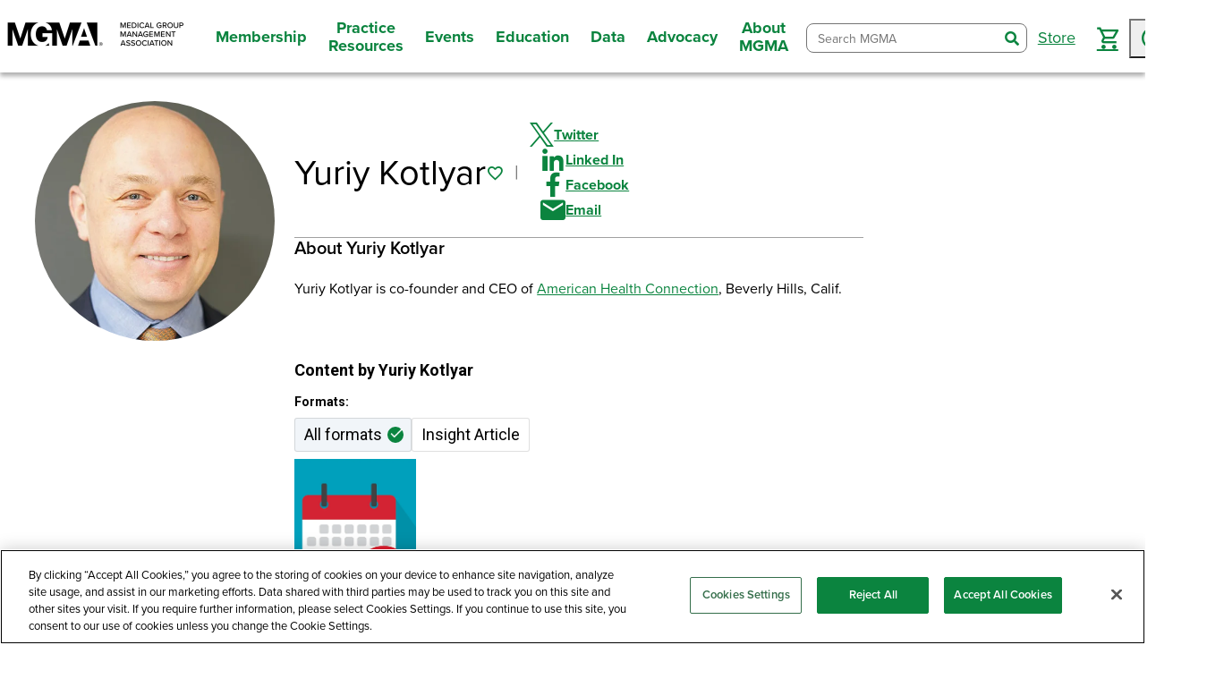

--- FILE ---
content_type: text/html; charset=utf-8
request_url: https://www.mgma.com/authors/yuriy-kotlyar
body_size: 16398
content:
<!DOCTYPE html>
<html lang="en"><head id="head"><script src="https://cdn.cookielaw.org/scripttemplates/otSDKStub.js" type="text/javascript" charset="UTF-8" data-domain-script="359c5ae6-c35b-4e2b-94c6-4172a530c286"></script>
        <script type="text/javascript">
        function OptanonWrapper() { }
        </script><script>
        (function (w, d, s, l, i) {
            w[l] = w[l] || []; w[l].push({
                'gtm.start':
                    new Date().getTime(), event: 'gtm.js'
            }); var f = d.getElementsByTagName(s)[0],
                j = d.createElement(s), dl = l != 'dataLayer' ? '&l=' + l : ''; j.async = true; j.src =
                    'https://www.googletagmanager.com/gtm.js?id=' + i + dl; f.parentNode.insertBefore(j, f);
        })(window, document, 'script', 'dataLayer', 'GTM-TWK592Q');</script>
    

    

    <meta charset="utf-8">
    <meta http-equiv="X-UA-Compatible" content="IE=edge">
    <meta name="viewport" content="width=device-width,initial-scale=1.0">
    <meta name="format-detection" content="telephone=no">
    <base href="/">

    <link rel="shortcut icon" href="favicon.ico">

    <link rel="preconnect" href="https://use.typekit.net">
    <link rel="preconnect" href="https://p.typekit.net">
    <link rel="preload" href="https://use.typekit.net/kdy1itz.css" type="text/css" as="style">
    <link rel="preload" href="https://fonts.googleapis.com/css?family=Material+Icons|Material+Icons+Outlined" as="style">
    <link rel="preload" href="https://fonts.googleapis.com/css2?family=Roboto:ital,wght@0,300;0,400;0,500;0,700;0,900;1,300;1,400;1,500;1,700;1,900&amp;display=swap&amp;family=Merriweather:wght@300;400;700" as="style">
    <link rel="preload" href="_content/Mgma.Components/styles/main-packaged.css?v=1540" as="style" />
    <link rel="preload" href="css/site.css?v=1540" as="style" />
    <link rel="preload" href="Mgma3.Web.styles.css?v=1540" as="style" />
    <link rel="preload" href="js/interop/webAnalytics.js?v=1540" as="script" />
    <link rel="preload" href="_content/Mgma.Components/js/polyfills.js?v=1540" as="script" />
    <link rel="preload" href="_content/Mgma.Components/js/index.js?v=1540" as="script" />

    <link href="https://fonts.googleapis.com/css?family=Material+Icons|Material+Icons+Outlined" rel="stylesheet">
    <link href="https://use.typekit.net/kdy1itz.css" type="text/css" rel="stylesheet">
    <link href="https://fonts.googleapis.com/css2?family=Roboto:ital,wght@0,300;0,400;0,500;0,700;0,900;1,300;1,400;1,500;1,700;1,900&amp;display=swap&amp;family=Merriweather:wght@300;400;700" rel="stylesheet">

    <link href="_content/Mgma.Components/styles/main-packaged.css?v=1540" rel="stylesheet" />
    <link href="_content/Mgma.Components/Mgma.Components.bundle.scp.css?v=1540" rel="stylesheet" />
    <link href="css/site.css?v=1540" rel="stylesheet" />
    <link href="Mgma3.Web.styles.css?v=1540" rel="stylesheet" />

    <title>Yuriy Kotlyar</title><link rel="canonical" href="https://www.mgma.com/authors/yuriy-kotlyar" />
            <meta property="og:url" content="https://www.mgma.com/authors/yuriy-kotlyar" /><meta property="og:type" content="website" /><meta property="og:image" content="https://www.mgma.com/getkaiasset/d1f1c903-ed42-4b35-8023-b2a37b4407dd/Yuriy-Kotlyar.jpg" /><meta name="title" property="og:title" content="Yuriy Kotlyar" />

    <script src="js/interop/webAnalytics.js?v=1540"></script>

    <script defer src="_content/Mgma.Components/js/polyfills.js?v=1540"></script>
    <script defer src="_content/Mgma.Components/js/index.js?v=1540"></script>

    <script defer src="js/interop/triStateCheckBox.js?v=1540"></script>
    <script defer src="js/interop/browserHistory.js?v=1540"></script>
    <script defer src="js/interop/focusHelper.js?v=1540"></script>
    <script defer src="js/interop/shoppingCart.js?v=1540"></script>
    <script defer src="js/interop/leadersCtaModal.js?v=1540"></script>
    <script defer src="js/interop/JsUtilities.js?v=1540"></script>
    <script defer src="js/kontent-extensions.js?v=1540"></script>

    <script defer src="//pages.mgma.com/js/forms2/js/forms2.min.js"></script>

    <script src="https://i.snoball.it/share/file/p/2CIs4uOhr/widget.js"></script>


    <script autostart="false" src="_framework/blazor.server.js?v=1540"></script>
    <script defer data-hub-path="/_mgma-release-1540" data-guard-disconnect="true" src="js/page-init.js?v=1540"></script></head>
<body><noscript><iframe src="https://www.googletagmanager.com/ns.html?id=GTM-TWK592Q" height="0" width="0" style="display:none;visibility:hidden"></iframe></noscript>




                            
                            

                            <div class="page" b-9thur8z896><a class="nav-skip" href="https://www.mgma.com/authors/yuriy-kotlyar#mainNav"><span class="nav-skip__text">Skip To Navigation</span></a>
<a class="nav-skip-1" href="https://www.mgma.com/authors/yuriy-kotlyar#content"><span class="nav-skip__text">Skip To Content</span></a>
<a class="nav-skip-2" href="https://www.mgma.com/authors/yuriy-kotlyar#footer"><span class="nav-skip__text">Skip To Footer</span></a>
<header class="header"><div class="header__inner"><div class="header__logo"><a class="header__logo-link" href="/" aria-label="MGMA"><img width="200" height="33" class="header__logo-img" src="getkaiasset/35f2aab3-4c2d-4b70-b2c3-57411c1167a9/MGMA%20Logo%20Full%20Name-Black-1500px.png?dpr=2&auto=format&h=33&w=200&fit=crop" alt="MGMA logo"></a></div>
        <button class="header__toggle"><span class="hideVisually">toggle navigation menu</span><i class="blue-icon-menu"></i><i class="blue-icon-close"></i></button>
<nav class="header__nav" id="mainNav"><ul class="header__nav-list"><li class="header__nav-item"><button class="header__nav-label"><span>Membership</span></button>
                <div class="header__nav-menu"><button class="header__nav-back"><span>Membership</span></button>
                    <div class="header__nav-grid"><div class="header__nav-grid-cell"><div class="header__nav-grid-content"><div class="header__nav-group"><button style="cursor: default;" class="header__nav-group-title" aria-label="Join Today">Join Today</button>
                                            <ul class="header__nav-group-list"><li class="header__nav-group-item"><button class="header__nav-back"><span>Join Today</span></button></li><li class="header__nav-group-item"><a href="/membership" aria-label="Why Become a Member?" class="header__nav-group-link">Why Become a Member?</a></li><li class="header__nav-group-item"><a href="/join-as-an-individual" aria-label="Join as an Individual" class="header__nav-group-link">Join as an Individual</a></li><li class="header__nav-group-item"><a href="/join-as-an-organization" aria-label="Join as an Organization" class="header__nav-group-link">Join as an Organization</a></li><li class="header__nav-group-item"><a href="/state-membership" aria-label="State Membership" class="header__nav-group-link">State Membership</a></li><li class="header__nav-group-item"><a href="/corporate-memberships" aria-label="Corporate Memberships" class="header__nav-group-link">Corporate Memberships</a></li></ul></div></div></div><div class="header__nav-grid-cell"><div class="header__nav-grid-content"><div class="header__nav-group"><button style="cursor: default;" class="header__nav-group-title" aria-label="Member Benefits">Member Benefits</button>
                                            <ul class="header__nav-group-list"><li class="header__nav-group-item"><button class="header__nav-back"><span>Member Benefits</span></button></li><li class="header__nav-group-item"><a href="/member-benefits/ultimate-guide" aria-label="Guide to Member Benefits" class="header__nav-group-link">Guide to Member Benefits</a></li><li class="header__nav-group-item"><a href="/member-benefits/member-vitals" aria-label="Member Vitals: What&#x27;s New This Month" class="header__nav-group-link">Member Vitals: What&#x27;s New This Month</a></li><li class="header__nav-group-item"><a href="/american-college-of-medical-practice-executives-acmpe" aria-label="Certification" class="header__nav-group-link">Certification</a></li><li class="header__nav-group-item"><a href="/member-benefits/community" aria-label="Member Community/Networking" class="header__nav-group-link">Member Community/Networking</a></li><li class="header__nav-group-item"><a href="/member-tools" aria-label="Member Tools &amp; Checklists" class="header__nav-group-link">Member Tools &amp; Checklists</a></li><li class="header__nav-group-item"><a href="/member-benefits/mentor-program" aria-label="Mentor Program" class="header__nav-group-link">Mentor Program</a></li><li class="header__nav-group-item"><a href="/career-center" aria-label="Career Resources" class="header__nav-group-link">Career Resources</a></li><li class="header__nav-group-item"><a href="/mgma-acmpe-awards-and-recognition" aria-label="Awards" class="header__nav-group-link">Awards</a></li><li class="header__nav-group-item"><a href="/volunteer-opportunities" aria-label="Volunteer" class="header__nav-group-link">Volunteer</a></li></ul></div></div></div><div class="header__nav-grid-cell"><div class="header__nav-grid-content"><div class="header__nav-group"><button style="cursor: default;" class="header__nav-group-title" aria-label="Benefits for your Practice">Benefits for your Practice</button>
                                            <ul class="header__nav-group-list"><li class="header__nav-group-item"><button class="header__nav-back"><span>Benefits for your Practice</span></button></li><li class="header__nav-group-item"><a href="/member-benefits/practice-savings" aria-label="Practice Savings" class="header__nav-group-link">Practice Savings</a></li><li class="header__nav-group-item"><a href="/advocacy" aria-label="Government Advocacy" class="header__nav-group-link">Government Advocacy</a></li><li class="header__nav-group-item"><a href="/partner-solutions-directory" aria-label="Partner Solutions Directory" class="header__nav-group-link">Partner Solutions Directory</a></li><li class="header__nav-group-item"><a href="/career-center/job-posters" aria-label="Post a Job" class="header__nav-group-link">Post a Job</a></li></ul></div></div></div></div></div></li><li class="header__nav-item"><button class="header__nav-label"><span>Practice Resources</span></button>
                <div class="header__nav-menu"><button class="header__nav-back"><span>Practice Resources</span></button>
                    <div class="header__nav-grid"><div class="header__nav-grid-cell"><div class="header__nav-grid-content"><div class="header__nav-group"><button style="cursor: default;" class="header__nav-group-title" aria-label="Topics">Topics</button>
                                            <ul class="header__nav-group-list"><li class="header__nav-group-item"><button class="header__nav-back"><span>Topics</span></button></li><li class="header__nav-group-item"><a href="/operations-management" aria-label="Operations Management" class="header__nav-group-link">Operations Management</a></li><li class="header__nav-group-item"><a href="/financial-management" aria-label="Financial Management" class="header__nav-group-link">Financial Management</a></li><li class="header__nav-group-item"><a href="/human-resources" aria-label="Human Resources" class="header__nav-group-link">Human Resources</a></li><li class="header__nav-group-item"><a href="/staffing-retention" aria-label="Staffing and Retention" class="header__nav-group-link">Staffing and Retention</a></li><li class="header__nav-group-item"><a href="/revenue-cycle" aria-label="Revenue Cycle" class="header__nav-group-link">Revenue Cycle</a></li><li class="header__nav-group-item"><a href="/value-based-care" aria-label="Value-based Care" class="header__nav-group-link">Value-based Care</a></li><li class="header__nav-group-item"><a href="/business-strategy" aria-label="Business Strategy" class="header__nav-group-link">Business Strategy</a></li><li class="header__nav-group-item"><a href="/health-information-technology" aria-label="Health IT" class="header__nav-group-link">Health IT</a></li><li class="header__nav-group-item"><a href="/risk-and-compliance" aria-label="Risk and Compliance" class="header__nav-group-link">Risk and Compliance</a></li><li class="header__nav-group-item"><a href="/all-topics" aria-label="Browse All" class="header__nav-group-link">Browse All</a></li></ul></div></div></div><div class="header__nav-grid-cell"><div class="header__nav-grid-content"><div class="header__nav-group"><button style="cursor: default;" class="header__nav-group-title" aria-label="Tools">Tools</button>
                                            <ul class="header__nav-group-list"><li class="header__nav-group-item"><button class="header__nav-back"><span>Tools</span></button></li><li class="header__nav-group-item"><a href="/member-tools" aria-label="Member Tools &amp; Checklists" class="header__nav-group-link">Member Tools &amp; Checklists</a></li><li class="header__nav-group-item"><a href="/playbooks" aria-label="Playbooks" class="header__nav-group-link">Playbooks</a></li><li class="header__nav-group-item"><a href="/content-tools/physician-fee-schedule-tool" aria-label="Physician Fee Schedule Tool" class="header__nav-group-link">Physician Fee Schedule Tool</a></li><li class="header__nav-group-item"><a href="https://www.pathlms.com/mgma/courses/58875" aria-label="Practice Evaluation" class="header__nav-group-link">Practice Evaluation</a></li><li class="header__nav-group-item"><a href="/member-tools/healthcare-project-management-toolkit" aria-label="Project Management" class="header__nav-group-link">Project Management</a></li><li class="header__nav-group-item"><a href="/fillable-formbooks" aria-label="Fillable Formbooks" class="header__nav-group-link">Fillable Formbooks</a></li></ul></div></div></div><div class="header__nav-grid-cell"><div class="header__nav-grid-content"><div class="header__nav-group"><button style="cursor: default;" class="header__nav-group-title" aria-label="Insights">Insights</button>
                                            <ul class="header__nav-group-list"><li class="header__nav-group-item"><button class="header__nav-back"><span>Insights</span></button></li><li class="header__nav-group-item"><a href="/articles" aria-label="Articles" class="header__nav-group-link">Articles</a></li><li class="header__nav-group-item"><a href="/podcasts" aria-label="Podcasts" class="header__nav-group-link">Podcasts</a></li><li class="header__nav-group-item"><a href="/webinars" aria-label="Webinars" class="header__nav-group-link">Webinars</a></li><li class="header__nav-group-item"><a href="/mgma-stat" aria-label="MGMA Stat" class="header__nav-group-link">MGMA Stat</a></li><li class="header__nav-group-item"><a href="/mgma-connection-magazine" aria-label="MGMA Connection" class="header__nav-group-link">MGMA Connection</a></li><li class="header__nav-group-item"><a href="/mgma-data-reports" aria-label="Data Reports" class="header__nav-group-link">Data Reports</a></li><li class="header__nav-group-item"><a href="/books" aria-label="Books" class="header__nav-group-link">Books</a></li></ul></div></div></div><div class="header__nav-grid-cell"><div class="header__nav-grid-content"><div class="header__nav-group"><button style="cursor: default;" class="header__nav-group-title" aria-label="Quick Links">Quick Links</button>
                                            <ul class="header__nav-group-list"><li class="header__nav-group-item"><button class="header__nav-back"><span>Quick Links</span></button></li><li class="header__nav-group-item"><a href="/community" aria-label="Member Community" class="header__nav-group-link">Member Community</a></li><li class="header__nav-group-item"><a href="/get-insights" aria-label="Insights Newsletter" class="header__nav-group-link">Insights Newsletter</a></li><li class="header__nav-group-item"><a href="/consulting" aria-label="MGMA Consulting" class="header__nav-group-link">MGMA Consulting</a></li><li class="header__nav-group-item"><a href="/career-center" aria-label="Career Resources" class="header__nav-group-link">Career Resources</a></li><li class="header__nav-group-item"><a href="/partner-solutions-directory" aria-label="Partner Solutions Directory" class="header__nav-group-link">Partner Solutions Directory</a></li><li class="header__nav-group-item"><a href="https://physicianbusinesstraining.com/" aria-label="Physician Business Training" class="header__nav-group-link">Physician Business Training</a></li></ul></div></div></div></div></div></li><li class="header__nav-item"><button class="header__nav-label"><span>Events</span></button>
                <div class="header__nav-menu"><button class="header__nav-back"><span>Events</span></button>
                    <div class="header__nav-grid"><div class="header__nav-grid-cell"><div class="header__nav-grid-content"><div class="header__nav-group"><button style="cursor: default;" class="header__nav-group-title" aria-label="Event Type">Event Type</button>
                                            <ul class="header__nav-group-list"><li class="header__nav-group-item"><button class="header__nav-back"><span>Event Type</span></button></li><li class="header__nav-group-item"><a href="/conferences" aria-label="Conferences" class="header__nav-group-link">Conferences</a></li><li class="header__nav-group-item"><a href="/webinars" aria-label="Webinars" class="header__nav-group-link">Webinars</a></li><li class="header__nav-group-item"><a href="/member-benefits/member-community-live" aria-label="Member Community Live" class="header__nav-group-link">Member Community Live</a></li><li class="header__nav-group-item"><a href="/member-benefits/resource-groups" aria-label="Member Resource Groups Live" class="header__nav-group-link">Member Resource Groups Live</a></li></ul></div></div></div><div class="header__nav-grid-cell"><div class="header__nav-grid-content"><div class="header__nav-group"><button style="cursor: default;" class="header__nav-group-title" aria-label="Featured Events">Featured Events</button>
                                            <ul class="header__nav-group-list"><li class="header__nav-group-item"><button class="header__nav-back"><span>Featured Events</span></button></li><li class="header__nav-group-item"><a href="https://www.mgma.com/conferences/financial-conference/overview" aria-label="MGMA Financial Conference" class="header__nav-group-link">MGMA Financial Conference</a></li><li class="header__nav-group-item"><a href="https://www.mgma.com/conferences/operations-conference" aria-label="MGMA Operations Conference" class="header__nav-group-link">MGMA Operations Conference</a></li><li class="header__nav-group-item"><a href="https://www.mgma.com/conferences/private-practice-conference/overview" aria-label="MGMA Private Practice Conference" class="header__nav-group-link">MGMA Private Practice Conference</a></li></ul></div></div></div><div class="header__nav-grid-cell"><div class="header__nav-grid-content"><div class="header__nav-group"><button style="cursor: default;" class="header__nav-group-title" aria-label="Learn More">Learn More</button>
                                            <ul class="header__nav-group-list"><li class="header__nav-group-item"><button class="header__nav-back"><span>Learn More</span></button></li><li class="header__nav-group-item"><a href="/call-for-speakers2026" aria-label="Speaker Opportunities" class="header__nav-group-link">Speaker Opportunities</a></li><li class="header__nav-group-item"><a href="/marketing-with-mgma/sponsor-and-exhibit" aria-label="Sponsorship and Exhibit Opportunities" class="header__nav-group-link">Sponsorship and Exhibit Opportunities</a></li><li class="header__nav-group-item"><a href="https://ceu.mgma.com" aria-label="Claim and Manage Continuing Education Credits" class="header__nav-group-link">Claim and Manage Continuing Education Credits</a></li><li class="header__nav-group-item"><a href="/acmpe-certificates" aria-label="ACMPE Certificates" class="header__nav-group-link">ACMPE Certificates</a></li></ul></div></div></div></div></div></li><li class="header__nav-item"><button class="header__nav-label"><span>Education</span></button>
                <div class="header__nav-menu"><button class="header__nav-back"><span>Education</span></button>
                    <div class="header__nav-grid"><div class="header__nav-grid-cell"><div class="header__nav-grid-content"><div class="header__nav-group"><button style="cursor: default;" class="header__nav-group-title" aria-label="Education Type">Education Type</button>
                                            <ul class="header__nav-group-list"><li class="header__nav-group-item"><button class="header__nav-back"><span>Education Type</span></button></li><li class="header__nav-group-item"><a href="/conferences" aria-label="Conferences" class="header__nav-group-link">Conferences</a></li><li class="header__nav-group-item"><a href="/webinars" aria-label="Webinars" class="header__nav-group-link">Webinars</a></li><li class="header__nav-group-item"><a href="/online-courses" aria-label="Online Courses" class="header__nav-group-link">Online Courses</a></li><li class="header__nav-group-item"><a href="/books" aria-label="Books" class="header__nav-group-link">Books</a></li><li class="header__nav-group-item"><a href="/online-courses/ed-plus-subscription" aria-label="Ed Plus" class="header__nav-group-link">Ed Plus</a></li><li class="header__nav-group-item"><a href="/store" aria-label="Browse All" class="header__nav-group-link">Browse All</a></li></ul></div></div></div><div class="header__nav-grid-cell"><div class="header__nav-grid-content"><div class="header__nav-group"><button style="cursor: default;" class="header__nav-group-title" aria-label="Certification">Certification</button>
                                            <ul class="header__nav-group-list"><li class="header__nav-group-item"><button class="header__nav-back"><span>Certification</span></button></li><li class="header__nav-group-item"><a href="/certification/american-college-of-medical-practice-executives-(a" aria-label="American College of Medical Practice Executives (ACMPE) Overview" class="header__nav-group-link">American College of Medical Practice Executives (ACMPE) Overview</a></li><li class="header__nav-group-item"><a href="/body-of-knowledge" aria-label="Body of Knowledge" class="header__nav-group-link">Body of Knowledge</a></li><li class="header__nav-group-item"><a href="/acmpe-certificates" aria-label="ACMPE Certificates" class="header__nav-group-link">ACMPE Certificates</a></li><li class="header__nav-group-item"><a href="/certification" aria-label="ACMPE Board Certification" class="header__nav-group-link">ACMPE Board Certification</a></li><li class="header__nav-group-item"><a href="/fellowship" aria-label="ACMPE Fellowship" class="header__nav-group-link">ACMPE Fellowship</a></li><li class="header__nav-group-item"><a href="/acmpe-organizations" aria-label="ACMPE Organizational Offerings" class="header__nav-group-link">ACMPE Organizational Offerings</a></li><li class="header__nav-group-item"><a href="https://ceu.mgma.com" aria-label="Claim and Manage Continuing Education Credits" class="header__nav-group-link">Claim and Manage Continuing Education Credits</a></li><li class="header__nav-group-item"><a href="/volunteer-opportunities" aria-label="Volunteer" class="header__nav-group-link">Volunteer</a></li></ul></div></div></div></div></div></li><li class="header__nav-item"><button class="header__nav-label"><span>Data</span></button>
                <div class="header__nav-menu"><button class="header__nav-back"><span>Data</span></button>
                    <div class="header__nav-grid"><div class="header__nav-grid-cell"><div class="header__nav-grid-content"><div class="header__nav-group"><button style="cursor: default;" class="header__nav-group-title" aria-label="Analysis Tools">Analysis Tools</button>
                                            <ul class="header__nav-group-list"><li class="header__nav-group-item"><button class="header__nav-back"><span>Analysis Tools</span></button></li><li class="header__nav-group-item"><a href="/mgmadata" aria-label="MGMA Data Suite" class="header__nav-group-link">MGMA Data Suite</a></li><li class="header__nav-group-item"><a href="/datadive" aria-label="DataDive" class="header__nav-group-link">DataDive</a></li><li class="header__nav-group-item"><a href="/analytics" aria-label="MGMA Analytics" class="header__nav-group-link">MGMA Analytics</a></li><li class="header__nav-group-item"><a href="https://datadive.mgma.com/" target="_blank" aria-label="Access Data" class="header__nav-group-link"><span class="header-link-text">Access Data</span>
                                                                    <img style="width: 1rem; height: 1rem;" class="external-link-img" src="/getkaiasset/cb11138e-e029-458a-a0b6-81b8106f57eb/launch.svg" alt="launch"></a></li></ul></div></div></div><div class="header__nav-grid-cell"><div class="header__nav-grid-content"><div class="header__nav-group"><button style="cursor: default;" class="header__nav-group-title" aria-label="Benchmarking Data">Benchmarking Data</button>
                                            <ul class="header__nav-group-list"><li class="header__nav-group-item"><button class="header__nav-back"><span>Benchmarking Data</span></button></li><li class="header__nav-group-item"><a href="/datadive/provider-compensation" aria-label="Provider Compensation" class="header__nav-group-link">Provider Compensation</a></li><li class="header__nav-group-item"><a href="/datadive/management-and-staff" aria-label="Management and Staff Compensation" class="header__nav-group-link">Management and Staff Compensation</a></li><li class="header__nav-group-item"><a href="/datadive/financials-and-operations-data" aria-label="Financials and Operations" class="header__nav-group-link">Financials and Operations</a></li><li class="header__nav-group-item"><a href="/datadive/procedural-profile" aria-label="Procedural Profile" class="header__nav-group-link">Procedural Profile</a></li><li class="header__nav-group-item"><a href="/datadive" aria-label="Browse All" class="header__nav-group-link">Browse All</a></li></ul></div></div></div><div class="header__nav-grid-cell"><div class="header__nav-grid-content"><div class="header__nav-group"><button style="cursor: default;" class="header__nav-group-title" aria-label="Data Collection">Data Collection</button>
                                            <ul class="header__nav-group-list"><li class="header__nav-group-item"><button class="header__nav-back"><span>Data Collection</span></button></li><li class="header__nav-group-item"><a href="/datadive-data-collection" aria-label="About Data Collection" class="header__nav-group-link">About Data Collection</a></li><li class="header__nav-group-item"><a href="https://survey.mgma.com" aria-label="Participate in Data Collection" class="header__nav-group-link">Participate in Data Collection</a></li><li class="header__nav-group-item"><a href="/mgmastat" aria-label="Sign up for MGMA Stat" class="header__nav-group-link">Sign up for MGMA Stat</a></li></ul></div></div></div><div class="header__nav-grid-cell"><div class="header__nav-grid-content"><div class="header__nav-group"><button style="cursor: default;" class="header__nav-group-title" aria-label="Data Resources">Data Resources</button>
                                            <ul class="header__nav-group-list"><li class="header__nav-group-item"><button class="header__nav-back"><span>Data Resources</span></button></li><li class="header__nav-group-item"><a href="/datadiveresources" aria-label="DataDive Resources" class="header__nav-group-link">DataDive Resources</a></li><li class="header__nav-group-item"><a href="/mgma-stat" aria-label="MGMA Stat" class="header__nav-group-link">MGMA Stat</a></li><li class="header__nav-group-item"><a href="/mgma-data-reports" aria-label="Data Reports" class="header__nav-group-link">Data Reports</a></li></ul></div></div></div></div></div></li><li class="header__nav-item"><button class="header__nav-label"><span>Advocacy</span></button>
                <div class="header__nav-menu"><button class="header__nav-back"><span>Advocacy</span></button>
                    <div class="header__nav-grid"><div class="header__nav-grid-cell"><div class="header__nav-grid-content"><div class="header__nav-group"><button style="cursor: default;" class="header__nav-group-title" aria-label="Overview">Overview</button>
                                            <ul class="header__nav-group-list"><li class="header__nav-group-item"><button class="header__nav-back"><span>Overview</span></button></li><li class="header__nav-group-item"><a href="/government-affairs" aria-label="Policy Insights to Power Your Practice" class="header__nav-group-link">Policy Insights to Power Your Practice</a></li></ul></div></div></div><div class="header__nav-grid-cell"><div class="header__nav-grid-content"><div class="header__nav-group"><button style="cursor: default;" class="header__nav-group-title" aria-label="Get Involved">Get Involved</button>
                                            <ul class="header__nav-group-list"><li class="header__nav-group-item"><button class="header__nav-back"><span>Get Involved</span></button></li><li class="header__nav-group-item"><a href="/advocacy/get-involved/contact-congress#/" aria-label="Contact Congress" class="header__nav-group-link">Contact Congress</a></li><li class="header__nav-group-item"><a href="/advocacy/policy-advisory-network" aria-label="Policy Advisory Network" class="header__nav-group-link">Policy Advisory Network</a></li><li class="header__nav-group-item"><a href="/about/state-affiliates/legislative-liaison" aria-label="State Legislative Liaisons" class="header__nav-group-link">State Legislative Liaisons</a></li><li class="header__nav-group-item"><a href="/advocacy/get-involved/share-your-story" aria-label="Share Your Story" class="header__nav-group-link">Share Your Story</a></li></ul></div></div></div></div></div></li><li class="header__nav-item"><button class="header__nav-label"><span>About MGMA</span></button>
                <div class="header__nav-menu"><button class="header__nav-back"><span>About MGMA</span></button>
                    <div class="header__nav-grid"><div class="header__nav-grid-cell"><div class="header__nav-grid-content"><div class="header__nav-group"><button style="cursor: default;" class="header__nav-group-title" aria-label="MGMA">MGMA</button>
                                            <ul class="header__nav-group-list"><li class="header__nav-group-item"><button class="header__nav-back"><span>MGMA</span></button></li><li class="header__nav-group-item"><a href="/overview-mission" aria-label="Overview" class="header__nav-group-link">Overview</a></li><li class="header__nav-group-item"><a href="/faq" aria-label="FAQs" class="header__nav-group-link">FAQs</a></li><li class="header__nav-group-item"><a href="/press" aria-label="Press" class="header__nav-group-link">Press</a></li><li class="header__nav-group-item"><a href="https://www.mgma.com/work-with-us" aria-label="Careers" class="header__nav-group-link">Careers</a></li><li class="header__nav-group-item"><a href="/contact" aria-label="Contact Us" class="header__nav-group-link">Contact Us</a></li><li class="header__nav-group-item"><a href="/membership" aria-label="Become an MGMA Member" class="header__nav-group-link">Become an MGMA Member</a></li></ul></div></div></div><div class="header__nav-grid-cell"><div class="header__nav-grid-content"><div class="header__nav-group"><button style="cursor: default;" class="header__nav-group-title" aria-label="Partner with MGMA">Partner with MGMA</button>
                                            <ul class="header__nav-group-list"><li class="header__nav-group-item"><button class="header__nav-back"><span>Partner with MGMA</span></button></li><li class="header__nav-group-item"><a href="/corporate-memberships" aria-label="Become a Corporate Member" class="header__nav-group-link">Become a Corporate Member</a></li><li class="header__nav-group-item"><a href="/marketing-with-mgma/sponsor-and-exhibit" aria-label="Sponsorship and Exhibit Opportunities" class="header__nav-group-link">Sponsorship and Exhibit Opportunities</a></li><li class="header__nav-group-item"><a href="/contribute-to-mgma" aria-label="Contribute Content" class="header__nav-group-link">Contribute Content</a></li><li class="header__nav-group-item"><a href="/marketing-with-mgma" aria-label="Marketing with MGMA" class="header__nav-group-link">Marketing with MGMA</a></li><li class="header__nav-group-item"><a href="/marketing-with-mgma/media-kit" aria-label="Media Kit" class="header__nav-group-link">Media Kit</a></li></ul></div></div></div></div></div></li></ul></nav>
        <div class="header__drawer"><div class="header__drawer-inner"><ul class="header__drawer-list"></ul></div></div>
        <div class="header__tools"><!--Blazor:{"type":"server","prerenderId":"5f6ae248ac48428592aecc35e2f978eb","key":{"locationHash":"F95875026275233BB82B0D2C402DB7DD10D1247FAE98D4EAA1249C2649939A39:25","formattedComponentKey":""},"sequence":0,"descriptor":"CfDJ8LyXo7hh/dpPpwOzEjiSIrhpgpscVIo79Ar8lVfFSpNB2p5O5OtLUTn9MG\u002B74gOMV3sK4BWs8sx3Q6Sax7e3fuhVxOY2JHdnD86wKS6B4oPvaXm/rGfhdMSCAmUcATYl/f/2kMM9ExvpP8ZxvYXYBTgOzkuSWSmcS19csOhBkAPA3\u002B6fLwcA05osgrKSrN\u002BywUzPDealJnfXbxDsDXN9QlidUWbnXrEU4gru\u002Bzq86IH6UojbLoErNfdfI\u002BNCgPPNv0qpw452PZLd3u42ZCHnYkEBERUO7biycFsDcDtBbCdFcRFxP700a047HgWs0QZHzYTcyXLn818xuRIorcvaxkJmUdwzrcsHKvYs8fxh1cVamv\u002BWGuuPNQomFIhFKi\u002BGdHjSUJV6AdstRd0kENMOYvZWi6YI8S0gEhU8VzKIW0xdVLeG6FXUlETTLhAqm7/6aZopsAZAKsQjZBci8rhGNHrR2mHtk069ZcwBft0jfiuchA2qWKiIMcR/rHaC1qZH171YjNLA2mTBZ\u002BY0vXKoRROTe6UGf5Tpxjhja6fcciQB"}--><form class="header__search combobox combobox-list" __internal_preventDefault_onsubmit b-kikh00mhrh action="/authors/yuriy-kotlyar"><div class="header__search-wrapper" b-kikh00mhrh><input class="header__search-input" type="search" role="combobox" placeholder="Search MGMA" autocomplete="off" spellcheck="false" maxlength="100" aria-label="Search MGMA" aria-autocomplete="list" aria-expanded="false" aria-controls="search-input-5eb7d098-205e-4f07-b1db-815d191467ed-listbox" b-kikh00mhrh />
            <button style="display: none;" type="button" aria-expanded="false" aria-controls="search-input-5eb7d098-205e-4f07-b1db-815d191467ed-listbox" tabindex="-1" b-kikh00mhrh><svg width="18" height="16" aria-hidden="true" focusable="false" style="forced-color-adjust: auto" b-kikh00mhrh><polygon class="arrow" stroke-width="0" fill-opacity="0.75" fill="currentcolor" points="3,6 15,6 9,14" b-kikh00mhrh></polygon></svg></button>
            <button class="header__search-submit" type="submit" b-kikh00mhrh><span class="hideVisually" b-kikh00mhrh>search</span><i class="blue-icon-search_bold" b-kikh00mhrh></i></button>
            <ul id="search-input-5eb7d098-205e-4f07-b1db-815d191467ed-listbox" role="listbox" aria-label="Autocomplete Suggestions" b-kikh00mhrh></ul></div></form><!--Blazor:{"prerenderId":"5f6ae248ac48428592aecc35e2f978eb"}-->
            <ul class="header__util-list"><i class="placeholder" data-placeholderid="16705" style="display: none;"></i>
                <li class="header__util-item"><a class="header__util-label" href="/store"><span>Store</span></a></li><li class="header__util-item header__util-item--persist"><a class="header__util-label" data-bs-toggle="modal" href="#shoppingCartModal" role="button" aria-label="Cart"><i class="blue-icon-cart"></i><!--Blazor:{"type":"server","prerenderId":"36e704f8a54d4d42848049534b0fce67","key":{"locationHash":"31173529BCBD73673B70EE052B7E16AA00BDC0A7BBE3A63E4D9C7F13C65F2B89:40","formattedComponentKey":""},"sequence":1,"descriptor":"CfDJ8LyXo7hh/dpPpwOzEjiSIri9E0smz4dX94CNhiB5xCVWotH8F9NxyU/BibeI/42jtRTmGacZu35KMszDKJ9HOFYuLIUVWiWLtk5C/30PvbuHOiiPoYSYJe16iZ\u002BRaAst/yZm6vbv0AE2lg8r/cCdraccU0ChdH7J6wTXE4EO2khk6rhP0ob1KdBW9/J65CEZEmOLKwFdlf1tERth/XYRxRuMLzLU\u002BFuEM6OrmizbeSlYS32uJ8K5zVujzYzvE\u002BwX515xMX1OcLWkKrLUEOz5dFMhIwDN8ijYJ3r0yULnPm58JbHOKQvrvSoif4SVVHUTd0qnNAZWv8iMEh5Ffi22SJvSE8HdwCLClgNt2KHAzExUDe68c6r0m5jIqTsmPjbP8mlhsKxo5vM3RgGtb99iS/mWNi52h5ZC1EA9IMV5x/G/p2P6fceiOpIQNg0Ytzcfabj3pjKv0NZJITLT1mT9mSzm\u002BREI5u8HXHTPlQEW4dLJ7RfwBDhNoZRJQfDMGzx/se8cuP4VEtuFGal5DnnvWBrdNx3DFTRcBf1LTro2n/V/HFAfSpEMcm3GIoqVoigtQg=="}--><!--Blazor:{"prerenderId":"36e704f8a54d4d42848049534b0fce67"}--></a></li><li class="header__util-item header__util-item--persist"><button data-testid="main-nav__sign-in-button" class="header__util-label" data-ol-has-click-handler><i class="header__util-label-icon blue-icon-user-circle_alt"></i>
                                <span class="header__util-label-text">Sign In</span></button>
                            <div class="header__util-menu"><h5 class="header__util-menu-title">Hello, please sign in</h5>
                                <!--Blazor:{"type":"server","prerenderId":"52f816b6d953447ba320f2382de9e9a7","key":{"locationHash":"69C0D1784753411E9BA9D284A08DEB75B37FED47E90E708591D4049CDBB9BF2B:97","formattedComponentKey":""},"sequence":2,"descriptor":"CfDJ8LyXo7hh/dpPpwOzEjiSIrhhDIyBoqul1B9PRkG6b22laymLxHViWVrkF5ML7NYfkyoJar6u7\u002Bclb/j12uTqBSa/CQmopgycJgDMiqTnmOE7yKmMeK0434hzwSDwa\u002BeTRWowck31WZj0J8ksoRw7A1uZP/lZLXkzSvwd/uhlO\u002BamMT4w3ogLxPGkEn5AvCSME/dMTRmzdhx8nN0yTTN\u002BGl\u002BaMyjaapqH2pKkSR24xuXKdJJ5TKhhluFDLFjo\u002B924sFxxOJwOaToJxMFy/K09BNb\u002B63uwN0syNrY8BFXGGJCzui78L3eX4WobElhpopl9V9oxPQjkcFqaoi\u002BjMLcKIVaaNWI6fdYeq4WT3zLW1QvbR7styI3D4TNjO7B9wFJGSH8Wz8swE4XO\u002Bh2v/gydzfCFYUzKJ8b7\u002BhN2iPZNFKGv7lttW4eBRjRM7JxaxOnzkPBv994/iqHIpuDy52U68Y0oUMHis6ESRpUcJNqhiaVMUVurUQS/cm73p866wmtUPs0iNNRov6J7n/g/eLKy9kd/qRVqIIcWXzeQrlVHTz5vy9cOJ9EMoyDGHEtXXV873/ec9kcWU9vHlYNAcAXCTtcIQ3rnj8\u002BOnt2TTJmQSyCxuSU23pEYg87YGpku84fEXTs9v1s2BP\u002BGgr/eFi5J8cE="}--><button class="header__util-menu-link btn" style="background-color: #0b843f; border-color: #0b843f;">Sign In</button><!--Blazor:{"prerenderId":"52f816b6d953447ba320f2382de9e9a7"}-->
                                <p>
                                    New to MGMA? <!--Blazor:{"type":"server","prerenderId":"624b859a51664b62a3c8cfa7eeb79802","key":{"locationHash":"69C0D1784753411E9BA9D284A08DEB75B37FED47E90E708591D4049CDBB9BF2B:102","formattedComponentKey":""},"sequence":3,"descriptor":"CfDJ8LyXo7hh/dpPpwOzEjiSIrgsrHFdkZQ6Vf4VocCyHG0VXhSjgs3LFxzsYWGJwQiUvrO3A9JjV7djrAyC7lSMQ0VA03v1vLStzI5RzTUu7AmZbVDsTDEl7EZ\u002B8DCXVLqW9gUCjOXaMzlx/80tKBpUhSqQF41WOe376Fe2A7S7TKTAklqq3z7Ol5eE5rKBvUsbFxTu2G6PVzHqono5sUW3TkxrFQfWidswgypShkdvk\u002BfLISWAGM5AvT3fivOBanklLQqd/kTe9mQsrukbvtxAhr/rXIMqpks8HztnmTHS4azqhujLq5\u002BRindt/woX63XULQckB1gG9q/\u002B\u002BKkfZ/aVi6NI2U8vEWXI/BVsj9pJj\u002BBGKJCI5UixFeev2DTkcCRUfqpIaoS4vWRZkoBqHgHZadhgKfm0etaUBljGqOrsdpJ4gKxle06Q7FclwR/LCmRox0JpI3Wqe1HtY4FY1G/rxx8InSDZ8KHPrc7LpeI4T\u002BEIohyxs1urEbA/ToA8OAYfa/bSUrx2h6FP3NadWcou7MhRpKH3\u002BqloKYfKlLqpWUO4gfTAa6fUC5X/GJYlATiU/Z91WIcH7/ZfznxPXBRNSPVc2DRFkUySh9dROL3wrixPhTK\u002BJbW7U5SAfsR2xatFUgO0Fo2QHk5BUaI46s5kalI="}--><a style="color: #0b843f;" href="/MicrosoftIdentity/Account/SignIn?redirectUri=%2fauthors%2fyuriy-kotlyar%3fsid%3df185893a-68f9-4587-b126-42be9ec3bd5a">Start here</a><!--Blazor:{"prerenderId":"624b859a51664b62a3c8cfa7eeb79802"}--><br>
                                    <span>Access <a style="color: #0b843f;" href="/my-dashboard/overview">My Dashboard</a></span></p></div></li>
                <li class="header__util-item header__util-item--persist header__util-item--hide-mobile"><!--Blazor:{"type":"server","prerenderId":"5149f0a58f2d41b5be0f136c875126c3","key":{"locationHash":"69C0D1784753411E9BA9D284A08DEB75B37FED47E90E708591D4049CDBB9BF2B:109","formattedComponentKey":""},"sequence":4,"descriptor":"CfDJ8LyXo7hh/dpPpwOzEjiSIrg15KyO4F/q/xUIFzlviRtLBIPrV5RA4\u002BPYTtbLX7smrbQaNVlwC66Ez11urQsyCsU4vZoqFGg53vle2syFyVkT0wi3uVMyxmqXg8w/8OpiAaiw1g93y9gdGjbweMhrro6Z3loNgoebYsFOr\u002B\u002BbJ/fHaWidCAU3oCtyeq9wF2FG0NyZXYQ4m2NZxyF0Ef4Pq4Q\u002B04X0FkAZx4YNF40GysxNCxCcfxmrSZC0MoGpZpBNJRedNrVQGT\u002BqLevjsBS5C6Qv3lY/Tahs5rnAdiCyToAKRfTH\u002BDiLDPww588S16g1nplBAdACG02ndbi3YRPwJh10ZDYzEf8BjjMdyXp9UAwCQiCymjuTs43trnYWshP\u002BGd9SYpJnWE5lHZ1azcCGH110922WWG5WIao7hEt5DS2lzQT4of9VhbdDYNXzotAIOrBzV56km4BJTm4\u002B\u002B2IXjvXxB0x4P8E62kz4N84L\u002Bbayu3zXBy\u002B5DFpiOPoxDMBsuG97aT9hi\u002BLv\u002BKGJt56/1exbxOcCHlRYqGFK1WyB8pFYyr5JqZGmyndFcd3AV8weSM5T47GgF1SDMV0XYS\u002BlPhBIuSYgKnGoAodx2VIuT9EM8VqHeCwN28MX07N5yJMqE5YMN4lhmBRcL2mJq0DFf4g="}--><a class="header__util-label btn" href="/MicrosoftIdentity/Account/SignIn?redirectUri=%2fauthors%2fyuriy-kotlyar%3fsid%3d4f75721c-4761-4327-a3d5-dfc1dc37947e"><span>Join Now</span></a><!--Blazor:{"prerenderId":"5149f0a58f2d41b5be0f136c875126c3"}--></li></ul></div></div>
    </header>

<style>@media (min-width: 1400px) {
        .header__search.combobox.combobox-list {
            flex: 0 1 300px;
        }

        .header__inner {
            grid-template-columns: minmax(200px, 10%) 3fr minmax(150px, 2fr);
        }

        .header__nav {
            margin-left: 0;
        }

        .header__nav-list .header__nav-item {
            margin-right: 0.75rem;
        }

        .header__tools {
            justify-content: center;
        }
    }
</style>
        
    <main class="content mgma-standard" id="content" b-eq942qpj4q><div class="container" b-eq942qpj4q>



<div class="page-sidebar"><div class="page-sidebar__sidebar"><blue-component observe="observe"><div class="profile-nav" size="XS" on-screen="true" visible-ratio="0.75"><div class="profile-nav__media"><img class="profile-nav__img" width="499" height="568" style="" src="getkaiasset/d1f1c903-ed42-4b35-8023-b2a37b4407dd/Yuriy-Kotlyar.jpg?dpr=2&amp;auto=format&amp;h=400&amp;w=500&amp;fit=crop" alt="" loading="eager" /></div>
                <div class="profile-nav__content"></div></div></blue-component></div>

    <main class="content mgma-standard" id="content"><section class="mt-4"><div class="section__inner"><blue-composition><div class="g mb-5"><div class="g__c"><blue-component observe="observe"><div class="profile-header"><div class="profile-header__top"><h1 class="profile-header__title">Yuriy Kotlyar</h1>
                                        <!--Blazor:{"type":"server","prerenderId":"c9ddbdd04be542ff8dcdd7002fcafb7e","key":{"locationHash":"F0D2C2E93BAA035F8137361390B0CADE059FD3D68BC1C680AD1C0FC966F426DD:100","formattedComponentKey":""},"sequence":5,"descriptor":"CfDJ8LyXo7hh/dpPpwOzEjiSIrjWtS6kitpVaBgODxiDlYX4AoZniJYVt4dS6GbJUR5x\u002BfrQ39DTkzYST7qi1Plw36P2xPbv3akFRGsV9b3CW2N6WK4RLp3HFYIlajQVPc8MyJSSYQJMJNGDLVatgllEB6DWVMUfPXO0Oaog/\u002BPSZlHlPD9Z0HEqP9wsyvapjGmvIB3GYRG6ej1m0/5j8PBLxuDkMQc6SQRWQfz0e7AK\u002BlZM2lTkTeDKP4K8WARJhfCIbmzr6yUfS2cPHvZDO5NfWvxQAeubopLtyDKG\u002Br0YONmdWqp5bbDFYHf6n\u002B/rgmeLWtucrsgiZMfXTnmVh9BTE\u002BT\u002BPXJ/Ji91Std8BSUy90NFhvxfb0SYdFMjppp54\u002BiIO8UPXmgC1G62HRu3mITFrQbcJ8zqWNrfS8yAq3r8GMhxhiwjbVD5sMns\u002BGlIKGqwVQAV8hmI6/w/dtwmz02VWLEu3eySg5JFpEN7Chfrt9VUaYpLW/h0zfRA6Z4oPCcJcYs4gORyqU9QWf\u002BRQgHoymTXtjbjaJX2kQFOum8\u002BOnd9"}--><style>
    .article-header__favorite-link {
        cursor: pointer;
    }
</style>
<form method="post" action="/authors/yuriy-kotlyar"><input type="hidden" name="__RequestVerificationToken" value="CfDJ8LyXo7hh_dpPpwOzEjiSIri_myfztes_lJR2F7srZfAcXvPrvnX5GcIME4-L6WPHfEPQ7A2ijiLxxlGmoWfShgHQu5yHae8M4qk0GrkMchoI0oDSgcpOpvUaDWnhtFXaGiX8aq_C5hnNZs4CJt5WYT0" /><div class="article-header__social"><div class="article-header__favorite"><a class="article-header__favorite-link" aria-label="Sign in to add this page to your favorites." href="/MicrosoftIdentity/Account/SignIn?redirectUri=%2fauthors%2fyuriy-kotlyar"><i class="blue-icon-favorite"></i></a></div>

                        <div class="social-links"><a class="social-links__link" href="https://twitter.com/intent/tweet?text=https://www.mgma.com/authors/yuriy-kotlyar" aria-label="Share on Twitter"><i class="blue-icon-twitter"></i>
                                <span class="social-links__label hideVisually">Twitter</span></a>
                            <a class="social-links__link" href="https://www.linkedin.com/shareArticle?mini=1&amp;url=https://www.mgma.com/authors/yuriy-kotlyar&amp;source=https://www.mgma.com/authors/yuriy-kotlyar" aria-label="Share on Linked In"><i class="blue-icon-linked-in"></i>
                                <span class="social-links__label hideVisually">Linked In</span></a>
                            <a class="social-links__link" href="https://www.facebook.com/share.php?u=https://www.mgma.com/authors/yuriy-kotlyar" aria-label="Share on Facebook"><i class="blue-icon-facebook"></i>
                                <span class="social-links__label hideVisually">Facebook</span></a>
                            <a class="social-links__link" href="mailto:?subject= Yuriy Kotlyar&amp;body=Yuriy Kotlyar%0D%0A%0A%0A https://www.mgma.com/authors/yuriy-kotlyar" aria-label="Share by email"><i class="blue-icon-email"></i>
                                <span class="social-links__label hideVisually">Email</span></a></div></div></form><!--Blazor:{"prerenderId":"c9ddbdd04be542ff8dcdd7002fcafb7e"}--></div></div></blue-component></div>
                        <div class="g__c"><div class="wysiwyg"><h5>
                                    About Yuriy Kotlyar</h5>
                                <div class="wysiwyg"><p>Yuriy Kotlyar is co-founder and CEO of <a href="https://americanhealthconnection.com/" data-new-window="true" target="_blank" rel="noopener noreferrer">American Health Connection</a>, Beverly Hills, Calif.</p></div></div></div></div></blue-composition>
                <!--Blazor:{"type":"server","prerenderId":"3d092549da234447b3d5436506102fa7","key":{"locationHash":"6C80A677AF65BBFC3CF3E944E7F55367EE51830A5534D56D61B7A4D5F31E4360:117","formattedComponentKey":""},"sequence":6,"descriptor":"CfDJ8LyXo7hh/dpPpwOzEjiSIrhwkKEXsf3UxAETvzZc8a\u002B3N43bWEp8FcdthNujKxacCguoA5niPBjECz/yRF4S2PtEVto9hOWy0wbQKhl0z\u002BXEpMjdCg/wdR0XbqMH6ShsRUC84TrhWZpV1MYpMQdRGO/kOT6ZbSO6zv62NqlDT/yTvsZeoVqpFaODjbfxU7WowX1kr/kVXJ3gT1XanHgbgVWOkmxOmr0twV59WCXIXQIEhNpzpfxha81a08LMuVz\u002BKZYqZY/10njuBeZGOyyM8B3p0VWsVS94gqBByspIdYdQie9FwZFB\u002BMi4uGcLJvppZnB3KptAUS03Iu1DLkXzOR9zBt/21H\u002BmPhdH3j\u002BEharCotNoNfxuE4DwbHQmJiaORf5LrxMXn02q2iOWubH3p\u002BVSoZJRMZZO05MmN653EH/koosWB\u002Bzog9QfFl6niamfWyNImL\u002B3oh0L6qxuda4vUiKkghXu3zoBxUcJYeAvEO3/LQ3S\u002BjZWft6QpZyqOr4mQZ54PXC/3Ug/62bg0GeumN8JuatODg8/1NHQ0EIWUT\u002BZYZuxm7749A2VHrY6Bm5Xeg=="}--><blue-component observe="observe"><div class="filters"><h5 class="filters__heading">
                    Content by Yuriy Kotlyar</h5><small class="filters__label">Formats:</small>
            <div class="filters__main"><div class="filters__tags"><button class="filters__tag is-active" type="button">All formats</button><button id="Insight Article" class="filters__tag " type="button"><span>Insight Article</span></button></div></div></div></blue-component>
    <blue-composition class="mt-2 mb-4 mb-md-5"><div class="g g--match-height"><blue-component><div class="g__c g__c--md4 g__c--lg2"><div class="product-box product-box--discount"><img class="product-box__img" width="605" height="714" style="" src="getkaiasset/653031d5-ffa8-415c-a6db-4762bd4e16b7/no-show-preview-calendar.jpg?dpr=2&amp;auto=format&amp;h=714&amp;w=552&amp;fit=crop" alt="No-show calendar" loading="eager" /><h6 class="product-box__title"><a href="articles/better-patient-communication-to-deter-no-show-appointments">Better patient communication to balance your approach to deterring no-show appointments</a></h6></div></div></blue-component></div></blue-composition><!--Blazor:{"prerenderId":"3d092549da234447b3d5436506102fa7"}--></div></section></main></div></div></main>
    <!--Blazor:{"type":"server","prerenderId":"13f3f266dfc64a6d9bf1ebd05e16a238","key":{"locationHash":"7FEA42057FEBDF17D55BE921AF5CF7B9D69BF86328B4297F3E7C3F74D8FAC8AE:18","formattedComponentKey":""},"sequence":7,"descriptor":"CfDJ8LyXo7hh/dpPpwOzEjiSIrj53tweHFSe4uoNzVXEoMvMARD/6nOMcbKnM7PkmjOvd3t3aJ77QO2B1LVtIkN\u002Bt\u002BWb/n7GXgriVAUroPsEoy4drnkol9R9ouJmQhuUxPZ9/KAdc5g6MP8tAWyPX1dP0HXXtfzfMBVt9sNMjAVIotsi0TXgRFGmLuUkmys5y2I7mfTdFkCclb/daF3Nt6d5/JpUq1EfmxiDyql72FVJ/0UfJHw37JpvRanb4lgT84ua2xx1uweMdOaEODDTcdExPHfEWYYMjxn5pTTGWijgFHj5aqGuPjgf7WxDkGATSheBPFx3zrC1k8lX4VXd\u002BwoDqxOx0HXlXxWKWb5Hq9lLIadFbD7vpTKPqqB8IKN0i2Be/6hl8dP2O0vOy7\u002B1uz6X98JD\u002Bgkmp28NDfJ8MrwcSNgAJvRJxsV8GM6Knm/pR2Ofkw5TTPE2JFyySmsWFlcqgEeee9e0/owb7PO36FOi\u002BxPzCA2sk2pZOIgeK1EH62wQDt8Vhcio3uWKhCt\u002Ba\u002BoxqmMDcRsuqqrhCIlvwUctQZNC"}--><style b-307yonw1ob>
    .modal-header {
        box-shadow: 0 8px 12px -6px rgba(0,0,0,0.25);
        position: relative;
        z-index: 1;
    }

    .modal-header h5 {
        color: #212529;
    }

    .modal-content:has(> .FeedbackModal) .modal-header {
        box-shadow: none;
    }

</style>


<div class="modal fade  backdrop" tabindex="-1" role="dialog" aria-modal="true" aria-hidden b-oxvqw7nv7y><div class="modal-dialog modal-lg modal-dialog-centered " role="document" __internal_stopPropagation_onmousedown b-oxvqw7nv7y><div class="modal-content" b-oxvqw7nv7y><div class="modal-header"><h5 class="w-100 AIModalTitle" b-307yonw1ob>MGMA Assistant</h5><button type="button" class="btn-close" aria-label="Close"></button></div></div></div></div>

<button class="btn btn--primary" title="Ask the MGMA Assistant to get an AI overview for this search." style="position:fixed; bottom:.75rem; right:1rem; padding:0;z-index:999;" b-307yonw1ob><img alt="Ask AI button" style="min-width: 110px; height: 43.75px;" src="https://mgma.com/getkaiasset/d147bdf7-9ae2-46a4-bed3-680ae2eb1386/askai_button.svg" b-307yonw1ob></button><!--Blazor:{"prerenderId":"13f3f266dfc64a6d9bf1ebd05e16a238"}-->
        <footer class="footer-main" id="footer"><div class="footer-main__inner"><div class="footer-main__brand"><div class="footer-main__logo"><a href="/" title="MGMA" aria-label="MGMA"><svg xmlns="http://www.w3.org/2000/svg" viewBox="0 0 139.9 34" enable-background="new 0 0 139.9 34"><path d="M60.3 30.1l.8 3.9h-5.8c1.9-.7 3.6-1.9 5-3.9zm42-30.1h-10.6l-7.6 23.4h-.1l-7.9-23.4h-20.2c4.8 1.6 8.6 5.4 9.3 11.2h-7.2c-.9-3.8-3.7-5.7-7.2-5.7-6.7 0-9.3 5.7-9.3 11.7 0 5.7 2.5 11.4 9.3 11.4 4.9 0 7.7-2.6 8.1-7.3h-7.6v-5.6h14.3v18.3h6.9v-23.9h.1l8.4 23.9h5.8l8.4-24.1h.1v24.1h.6l13-34h-6.6zm-68.4 17.1c0-8.1 4.1-14.8 11.3-17.1h-19l-7.6 23.4h-.1l-7.9-23.4h-10.6v34h7v-23.9h.1l8.4 23.9h5.8l8.4-24.1h.1v24.1h15.5c-7.3-2.2-11.4-8.9-11.4-16.9zm83 3.8l-4.3-12.5h-.1l-4.4 12.5h8.8zm12.4 13.1h2.8v-34h-15.6l12.8 34zm-22.9-7.6l-2.7 7.6h18l-2.5-7.6h-12.8zm32.1 4.5c0 .2-.1.4-.3.5-.1.1-.2.1-.4.1.2 0 .4.1.5.3.1.1.1.3.1.4v.5h-.4v-.30000000000000004c0-.3-.1-.5-.3-.6-.1-.1-.3-.1-.5-.1h-.4v1.1h-.5v-2.7h1c.3 0 .6 0 .8.1.3.1.4.4.4.7zm-.5.1c0-.2 0-.4-.2-.4-.1-.1-.3-.1-.6-.1h-.4v1h.4c.2 0 .4 0 .5-.1.2-.1.3-.2.3-.4zm1.1 2.3c-.5.5-1.1.7-1.8.7s-1.3-.2-1.8-.7-.7-1.1-.7-1.8.2-1.3.7-1.8 1.1-.7 1.8-.7 1.3.2 1.8.7.7 1.1.7 1.8c.1.7-.2 1.3-.7 1.8zm.4-1.8c0-.6-.2-1.1-.6-1.5-.4-.4-.9-.6-1.5-.6s-1.1.2-1.5.6c-.4.4-.6.9-.6 1.5s.2 1.1.6 1.5c.4.4.9.6 1.5.6s1.1-.2 1.5-.6c.4-.4.6-.9.6-1.5z"></path></svg></a></div></div><div><a href="/overview-mission" aria-label="Overview">Overview</a><br><a href="/contact" aria-label="Contact Us">Contact Us</a><br><a href="https://www.mgma.com/work-with-us" aria-label="Career Opportunities with MGMA">Career Opportunities with MGMA</a><br><a href="/membership" aria-label="Become an MGMA Member">Become an MGMA Member</a><br></div><div><a href="/store" aria-label="Store">Store</a><br><a href="/partner-solutions-directory" aria-label="Partner Solutions Directory">Partner Solutions Directory</a><br><a href="/press" aria-label="Press">Press</a><br><a href="/marketing-with-mgma" aria-label="Marketing with MGMA">Marketing with MGMA</a><br><a href="/member-benefits/community" aria-label="Member Community/Networking">Member Community/Networking</a><br></div><div><a href="/terms-conditions" aria-label="Terms &amp; Conditions">Terms &amp; Conditions</a><br><a href="/privacy-policy" aria-label="Privacy Policy">Privacy Policy</a><br></div><div><div class="mb-2">
                Phone: <br>
                <a href="tel:+8772756462">(877)275-6462</a></div>
            <div class="mb-2">
                Email: <br>
                <a href="mailto:service@mgma.com">service@mgma.com</a></div>
            <div class="mb-2">
                Address: <br>
                104 Inverness Terrace E <br>
                Englewood, CO <br>
                80112
            </div></div>
        <div><a class="social-links__link mb-3" href="https://www.twitter.com/mgma" title="MGMA on Twitter" target="_blank" style="flex-flow: inherit; margin-left: 0.75rem;"><i class="blue-icon-twitter"></i>
                <span class="social-links__label hideVisually">Twitter</span></a>
            <a class="social-links__link mb-3" href="https://www.linkedin.com/company/mgma" title="MGMA on LinkedIn" target="_blank" style="flex-flow: inherit;"><i class="blue-icon-linked-in"></i>
                <span class="social-links__label hideVisually">Linked-In</span></a>
            <a class="social-links__link mb-3" href="https://www.youtube.com/c/mgmatv/videos?app=desktop" title="MGMA on Youtube" target="_blank" style="flex-flow: inherit;"><i class="blue-icon-youtube"></i>
                <span class="social-links__label hideVisually">Youtube</span></a>
            <a class="social-links__link mb-3" href="https://www.facebook.com/mgmaorg/" title="MGMA on Facebook" target="_blank" style="flex-flow: inherit;"><i class="blue-icon-facebook"></i>
                <span class="social-links__label hideVisually">Facebook</span></a>
            <a class="social-links__link mb-3" href="https://www.instagram.com/mgma_/?hl=en" title="MGMA on Instagram" target="_blank" style="flex-flow: inherit;"><i class="blue-icon-logo-instagram"></i>
                <span class="social-links__label hideVisually">Instagram</span></a></div></div></footer>
        <div id="shoppingCartModal" class="modal fade" aria-labelledby="cartModalToggleLabel" tabindex="-1" aria-modal="true" role="dialog"><div class="modal-dialog"><div class="modal-content"><!--Blazor:{"type":"server","prerenderId":"4c860c70c87a471498cede4e1aac826a","key":{"locationHash":"7098259FFF4A4F1CB0280C99135A8742B17339B6D0ACA200ED9B6EE18F00405A:11","formattedComponentKey":""},"sequence":8,"descriptor":"CfDJ8LyXo7hh/dpPpwOzEjiSIriQ6fYBmDDAC\u002BUUPjK1EIs0/PmzpOlTimaQboGomAFXZvPcGDdtTGwKDssIfP9lxjlIE5CzD6zmcyT1q\u002Ba7R6e5dqZGFaqJu/X8IxslfMBshGke2SArLv6VyhzehJTHKvxXmzIISkzmjXdI2gZWsdCyAAY7EHIh6jFEy1UHbtIfb5ncrc/ivmgKhECTv7MwONyucni6xZQOvPnnRB6A6pn97yTwVxzbwrft05Jio6c10u4TGDsb2AjkmTl7QE2E1nXTbkEWV6WMLHgf83dv9YWS6jUX8es8CXK3Yx1XqiFH35PibS5njeKz/B9eV34TSD748KTvOPs6XZ8dRagyshTxBCQ0CActNkuGRLdX/Uy2SXTKt5ltEZ9tJ3Tt0Y84EU73myaTRxpgbvxWiC2wv47DPz\u002BOqKQdw6gbR4752wdhDQp6Yg2SQY/pytclX0lM8Hx0SJU\u002B4uz5p6MKCkzUgcDrGQqDqsjE\u002BmebiPnjpcU5OZyfB0URtM2F5cf4Jzp6J3isSmsjnMBZu\u002BQrK3smLE4\u002BFjWZWMCRUky8cfXFMmGXdA=="}--><!--Blazor:{"prerenderId":"4c860c70c87a471498cede4e1aac826a"}--></div></div></div>

<div id="shoppingCartErrorModal" class="modal fade" aria-labelledby="cartModalToggleLabel" tabindex="-1" aria-modal="true" role="dialog"><div class="modal-dialog"><div class="modal-content"><div class="modal-header"><div><h5 class="modal-title">Error</h5></div>
                <button class="btn-close" type="button" data-bs-dismiss="modal" aria-label="Close"></button></div>
            <div class="modal-body"><div class="cart-summary"><div id="shoppingCartErrorMessage" class="cart-summary__left"></div></div></div>
            <div class="modal-footer"><button type="button" class="btn" data-bs-target="#shoppingCartErrorModal" data-bs-toggle="modal" data-bs-dismiss="modal">Ok</button></div></div></div></div>
        </div>

<div id="blazor-error-ui"><environment exclude="Development">
        An error has occurred. The page may no longer respond until reloaded.
    </environment>
    <environment include="Development">
        An unhandled exception has occurred. See browser dev tools for details.
    </environment>
    <a href class="reload">Reload</a>
    <a class="dismiss">🗙</a></div><style>
        #components-reconnect-modal {
            display: none !important;
        }
    </style><div id="leadersCTAModal" class="modal fade" aria-labelledby="leadersCTAcToggleLabel" tabindex="-1" aria-modal="true" role="dialog" b-hhwnmqzrrl><div class="modal-dialog" b-hhwnmqzrrl><div class="modal-content" b-hhwnmqzrrl><div style="text-align: right;" b-hhwnmqzrrl><button class="modal-exit" data-bs-dismiss="modal" aria-label="Close" b-hhwnmqzrrl><i class="blue-icon-remove-circle" b-hhwnmqzrrl></i></button></div>
            <div class="p-5" style="text-align: center;" b-hhwnmqzrrl><h1 b-hhwnmqzrrl>Get ready for the event of the year!</h1>
                <h3 b-hhwnmqzrrl>Login to unlock exclusive member pricing.</h3>
                    <div class="button-container" b-hhwnmqzrrl><a class="btn btn--primary" href="/MicrosoftIdentity/Account/SignIn?redirectUri=%2fauthors%2fyuriy-kotlyar" b-hhwnmqzrrl>Login</a>
                        <a class="btn btn--ghost" data-leaders-cta-guest-button style="margin-left: 1rem;" href="#" disabled b-hhwnmqzrrl>Continue as guest</a></div></div></div></div></div></body></html><!--Blazor-Server-Component-State:CfDJ8LyXo7hh/dpPpwOzEjiSIrgZbIhFi6vnndQLD8elFuUpewwTcetwBfWHZwTZbt4VXxQLaH5SwPBq/GTjhMZysPrnviGtJggIP6fFbbExTGCm96nmpOwanCblEKzAxjkUA5jMsMvdKJ4yz1lfD8x5RcUUUUh4CR6HWsDwBIpuzMWjokCqhz33amkYf0Q1W03JNeyK6genXUXsssqQyp8XzTR+fOaerI66MhrHMfv3fGNQhQqU6hy/y7rjueDx2lhqsgdDtGWBKp+50253J39Qwx0PARno2L+kZKMscdEtTNN0FIE52UseG5tp6AuFSpxQcHTrBgdfRHL/[base64]/CKmEHs4PPAyFBGm7KyyfjE-->

--- FILE ---
content_type: text/javascript
request_url: https://www.mgma.com/js/interop/webAnalytics.js?v=1540
body_size: 1099
content:

var mgmaJsInterop = mgmaJsInterop || {};

mgmaJsInterop.WebAnalytics = (function (window) {

  // Any other analytics behavior can go in this file as well

  // Simple debounce function to prevent multiple events from firing in quick succession
  const debounce = function (func, waitMs) {
    let timeout;
    return function (...args) {
      clearTimeout(timeout);
      timeout = setTimeout(() => {
        func.apply(this, args);
      }, waitMs);
    };
  }

  const elementObservationsToProcess = new Set();
  const observedElements = new WeakSet();

  const observer = new IntersectionObserver(function (entries) {
    // Add all the target elements to the list of elements to process
    entries.forEach(entry => {
      if (entry.isIntersecting === true) {
        elementObservationsToProcess.add(entry.target);
      }
    });

    // Debounce the processing of the elements
    debounce(processObservations, 300)();
  }, { threshold: [0.75] });

  const processObservations = function () {
    var elements = [...elementObservationsToProcess]
      .filter(e => !observedElements.has(e));

    elements.forEach(e => observedElements.add(e));
    elementObservationsToProcess.clear();

    var items = elements
      .map(e => getItemData(e))
      .filter(data => !!data);

    if (items.length) {
      const eventObject = {
        event: "view_item_list",
        ecommerce: {
          items: items
        }
      }
      dataLayer.push({ ecommerce: null });

      //console.debug(eventObject);
      dataLayer.push(eventObject);
    }
  };

  const getItemData = function (itemElement) {
    const item_id = itemElement.dataset.itemId || null;
    const item_name = itemElement.dataset.itemName || null;
    const item_category = itemElement.dataset.itemCategory || null;
    const item_variant = itemElement.dataset.itemVariant || null;

    const priceText = itemElement.dataset.itemPrice || null;
    const parsedPrice = priceText ? parseFloat(priceText) : null;
    let price = null;
    if (!Number.isNaN(parsedPrice)) {
      price = parsedPrice;
    }

    // Check for a parent ancestor that has a data-item-list-id attribute
    let item_list_id = null;
    let item_list_name = null;
    const listContainer = itemElement.closest("[data-item-list-id]");
    if (listContainer) {
      item_list_id = listContainer.dataset.itemListId;
      item_list_name = listContainer.dataset.itemListName || null;
    }

    const itemData = { item_id, item_name, item_category, item_variant, item_list_id, item_list_name, price };
    return itemData;
  }

  const bindProducts = function (rootSelector) {
    var root = document;
    if (rootSelector) {
      root = document.querySelector(rootSelector);
    }

    const productItems = [...root.querySelectorAll("[data-is-product-item]")];
    productItems.forEach(itemElement => {
      // Use an intersection observer to track when the item becomes visible on the page
      // and then send a view_item_list event to the dataLayer.
      // https://developers.google.com/analytics/devguides/collection/ga4/reference/events?client_type=gtm#view_item_list
      observer.observe(itemElement);

      // Register click events on any links to the product within the item element
      // https://developers.google.com/analytics/devguides/collection/ga4/reference/events?client_type=gtm#select_item
      const links = [...itemElement.querySelectorAll("a[data-linked-item-id]")];
      const itemData = getItemData(itemElement);
      links.forEach(link => {
        link.addEventListener("click", (e) => {
          const eventObject = {
            event: "select_item",
            ecommerce: {
              items: [itemData]
            }
          }
          dataLayer.push({ ecommerce: null });

          //console.debug(eventObject);
          dataLayer.push(eventObject);
        });
      });
    });
  };

  document.addEventListener("DOMContentLoaded", () => {
    bindProducts();

    // Push a view_item event to the dataLayer for the product page
    // https://developers.google.com/analytics/devguides/collection/ga4/reference/events?client_type=gtm#view_item
    var productPageElement = document.querySelector("[data-is-product-page]");
    if (productPageElement) {
      const itemData = getItemData(productPageElement);

      const eventObject = {
        event: "view_item",
        ecommerce: {
          currency: "USD",
          value: itemData.price,
          items: [itemData]
        }
      }
      dataLayer.push({ ecommerce: null });

      //console.debug(eventObject);
      dataLayer.push(eventObject);
    }
  });

  // Return the public methods that will be needed by Blazor
  return {
    // This is called by any Blazor interactive components. It's here as an interception location
    // in case any changing or fine tuning of the data is needed. (See: WebAnalyticsService.cs)
    blazorDataLayerPush: function (event) {
      dataLayer.push({ ecommerce: null });

      //console.debug(event);
      dataLayer.push(event);
    },
    bindProducts: bindProducts
  };
})(window);
